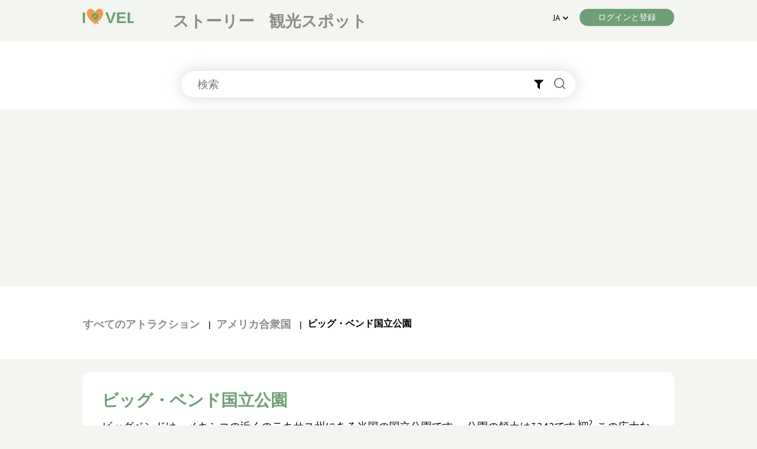

--- FILE ---
content_type: text/html; charset=UTF-8
request_url: https://iqvel.com/ja/a/%E3%82%A2%E3%83%A1%E3%83%AA%E3%82%AB%E5%90%88%E8%A1%86%E5%9B%BD/%E3%83%93%E3%83%83%E3%82%B0%E3%83%BB%E3%83%99%E3%83%B3%E3%83%89%E5%9B%BD%E7%AB%8B%E5%85%AC%E5%9C%92
body_size: 12883
content:
<!DOCTYPE html>
<html lang="ja" >
<head>
    <meta charset="UTF-8">
    <meta name="viewport" content="width=device-width, initial-scale=1.0">
    <meta name="csrf-token" content="XoruQSRNHDVGnmIUsj1mkj3KqhUKIcNyXsRYuqdA">
    <meta content="article" property="og:type">
<meta content="ビッグ・ベンド国立公園" property="og:title">
<meta content="https://res.cloudinary.com/dqtx4gudn/image/upload/v1667206738/articles/ysafsryukkul4fvi2nxn.jpg" property="og:image">
<meta content="https://iqvel.com/ja/a/%E3%82%A2%E3%83%A1%E3%83%AA%E3%82%AB%E5%90%88%E8%A1%86%E5%9B%BD/%E3%83%93%E3%83%83%E3%82%B0%E3%83%BB%E3%83%99%E3%83%B3%E3%83%89%E5%9B%BD%E7%AB%8B%E5%85%AC%E5%9C%92" property="og:url">
<meta content="ビッグベンドは、メキシコの近くのテキサス州にある米国の国立公園です。 公園の領土は3242です km2. この広大なエリアには、最高点が2,385メートルのチゾス山脈があります。 山脈にはかなり多くの森があり、ビッグベンドパークには巨大な岩が散らばっており、サボテンはいたるところにあります。" property="og:description">
<meta 
name="description" 
content="ビッグベンドは、メキシコの近くのテキサス州にある米国の国立公園です。 公園の領土は3242です km2. この広大なエリアには、最高点が2,385メートルのチゾス山脈があります。 山脈にはかなり多くの森があり、ビッグベンドパークには巨大な岩が散らばっており、サボテンはいたるところにあります。

チワワ砂漠は部分的にビッ">
 
    <title>ビッグ・ベンド国立公園, アメリカ合衆国. 15 写真 - ja</title>
    <link rel="alternate" hreflang="uk" href="https://iqvel.com/uk/a/%D0%A1%D0%A8%D0%90/%D0%9D%D0%B0%D1%86%D1%96%D0%BE%D0%BD%D0%B0%D0%BB%D1%8C%D0%BD%D0%B8%D0%B9-%D0%9F%D0%B0%D1%80%D0%BA-%D0%91%D1%96%D0%B3-%D0%91%D0%B5%D0%BD%D0%B4" />
<link rel="alternate" hreflang="en" href="https://iqvel.com/en/a/USA/Big-Bend-National-Park" />
<link rel="alternate" hreflang="fr" href="https://iqvel.com/fr/a/Etats-Unis/Parc-national-de-Big-Bend" />
<link rel="alternate" hreflang="es" href="https://iqvel.com/es/a/Estados-Unidos/Parque-Nacional-Big-Bend" />
<link rel="alternate" hreflang="de" href="https://iqvel.com/de/a/Vereinigte-Staaten-von-Amerika/Big-Bend-National-Park" />
<link rel="alternate" hreflang="pt" href="https://iqvel.com/pt/a/EUA/Parque-Nacional-Big-Bend" />
<link rel="alternate" hreflang="ru" href="https://iqvel.com/ru/a/%D0%A1%D0%A8%D0%90/%D0%9D%D0%B0%D1%86%D0%B8%D0%BE%D0%BD%D0%B0%D0%BB%D1%8C%D0%BD%D1%8B%D0%B9-%D0%BF%D0%B0%D1%80%D0%BA-%D0%91%D0%B8%D0%B3-%D0%91%D0%B5%D0%BD%D0%B4" />
<link rel="alternate" hreflang="zh" href="https://iqvel.com/zh-Hans/a/%E7%BE%8E%E5%9B%BD/%E5%A4%A7%E5%BD%8E%E6%9B%B2%E5%9C%8B%E5%AE%B6%E5%85%AC%E5%9C%92" />
<link rel="alternate" hreflang="ar" href="https://iqvel.com/ar/a/%D8%A7%D9%84%D9%88%D9%84%D8%A7%D9%8A%D8%A7%D8%AA-%D8%A7%D9%84%D9%85%D8%AA%D8%AD%D8%AF%D8%A9-%D8%A7%D9%84%D8%A3%D9%85%D8%B1%D9%8A%D9%83%D9%8A%D8%A9/%D8%AD%D8%AF%D9%8A%D9%82%D8%A9-%D8%A8%D9%8A%D8%BA-%D8%A8%D9%86%D8%AF-%D8%A7%D9%84%D9%88%D8%B7%D9%86%D9%8A%D8%A9" />
    <link rel="icon" href="/images/favicon.svg" type="image/svg+xml"> 
        <link rel="stylesheet" type="text/css" href="/css/app.css?id=8f9744a14e54e4dd8ec91ba8954022c4">
    <link rel="canonical" href="https://iqvel.com/ja/a/%E3%82%A2%E3%83%A1%E3%83%AA%E3%82%AB%E5%90%88%E8%A1%86%E5%9B%BD/%E3%83%93%E3%83%83%E3%82%B0%E3%83%BB%E3%83%99%E3%83%B3%E3%83%89%E5%9B%BD%E7%AB%8B%E5%85%AC%E5%9C%92">
	<!-- Google tag (gtag.js) -->
<script async src="https://www.googletagmanager.com/gtag/js?id=G-NRZYPDGXWE"></script>
<script>
  window.dataLayer = window.dataLayer || [];
  function gtag(){dataLayer.push(arguments);}
  gtag('js', new Date());

  gtag('config', 'G-NRZYPDGXWE');
</script>
	<script async src="https://pagead2.googlesyndication.com/pagead/js/adsbygoogle.js?client=ca-pub-6947596442507935"
     crossorigin="anonymous"></script>
</head>
<body >

    <header class="header"> 
        <div class="container">
          <div class="row">
            <div class="col-12">
                <div class="hamburger-menu-body-wrapper">
                    <div class="hamburger-menu-body" id="humburger-menu">
                        <ul class="">
                            <li><a 
                                href="https://iqvel.com/ja/blogs"
                                >ストーリー</a></li>
                            <li><a href="https://iqvel.com/ja/articles">観光スポット</a></li>
                        </ul>
                    </div>
                </div>                
            </div>
            <div class="col-3 col-md-3 col-lg-3 col-xl-2">
                <a href="/ja" title="iQvel" class="logo-link">
                    <span class="header__logo"></span>
                </a>  
                
                <div class="hamburger-menu">
                    <span class="hamburger-ico" data-slidetoggle="#humburger-menu"></span>                    
                </div>
            </div>
            
              
            



            <div class="col">
                <div class="menu menu_header">
                    <ul class="menu__items menu__items_static">
                        <li><a 
                            href="https://iqvel.com/ja/blogs"
                            >ストーリー</a></li>
                        <li><a href="https://iqvel.com/ja/articles">観光スポット</a></li>
                    </ul>
                </div>                
            </div>
           <!-- <div class="col add-post-button-col">
                                    <div class="create-post-button  create-post-button_auth create-post-button_auth-hide  ">
                        <span class="create-post-button__ico add-ico"></span>
                        <span class="create-post-button__text">ストーリーを追加する</span>
                    </div>
                    col-sm-5 col-6             </div> -->
            <div class="col-lg-4 "> 
			                <div class="header-profile">                                  
                    
                    <div class="header-profile-language">
                        <div class="header-profile-language__wrapper">
                            <span class="header-profile-language__code">
                                                                    JA
                                                                
                            </span>
                            <div class="header-profile-language__arrow-wrapp">
                                <i class="fa fa-angle-down header-profile-language__arrow"></i>
                            </div>
                            
                            
                        </div> 
                         
                        <ul class="header-profile-language__dropdown">
                                                                                                <li>
                                        <a href="/uk/a/%D0%A1%D0%A8%D0%90/%D0%9D%D0%B0%D1%86%D1%96%D0%BE%D0%BD%D0%B0%D0%BB%D1%8C%D0%BD%D0%B8%D0%B9-%D0%9F%D0%B0%D1%80%D0%BA-%D0%91%D1%96%D0%B3-%D0%91%D0%B5%D0%BD%D0%B4">
                                        UK 
                                        </a>
                                    </li> 
                                                                    <li>
                                        <a href="/en/a/USA/Big-Bend-National-Park">
                                        EN 
                                        </a>
                                    </li> 
                                                                    <li>
                                        <a href="/fr/a/Etats-Unis/Parc-national-de-Big-Bend">
                                        FR 
                                        </a>
                                    </li> 
                                                                    <li>
                                        <a href="/es/a/Estados-Unidos/Parque-Nacional-Big-Bend">
                                        ES 
                                        </a>
                                    </li> 
                                                                    <li>
                                        <a href="/de/a/Vereinigte-Staaten-von-Amerika/Big-Bend-National-Park">
                                        DE 
                                        </a>
                                    </li> 
                                                                    <li>
                                        <a href="/pt/a/EUA/Parque-Nacional-Big-Bend">
                                        PT 
                                        </a>
                                    </li> 
                                                                    <li>
                                        <a href="/ru/a/%D0%A1%D0%A8%D0%90/%D0%9D%D0%B0%D1%86%D0%B8%D0%BE%D0%BD%D0%B0%D0%BB%D1%8C%D0%BD%D1%8B%D0%B9-%D0%BF%D0%B0%D1%80%D0%BA-%D0%91%D0%B8%D0%B3-%D0%91%D0%B5%D0%BD%D0%B4">
                                        RU 
                                        </a>
                                    </li> 
                                                                    <li>
                                        <a href="/zh-Hans/a/%E7%BE%8E%E5%9B%BD/%E5%A4%A7%E5%BD%8E%E6%9B%B2%E5%9C%8B%E5%AE%B6%E5%85%AC%E5%9C%92">
                                        ZH 
                                        </a>
                                    </li> 
                                                                    <li>
                                        <a href="/ar/a/%D8%A7%D9%84%D9%88%D9%84%D8%A7%D9%8A%D8%A7%D8%AA-%D8%A7%D9%84%D9%85%D8%AA%D8%AD%D8%AF%D8%A9-%D8%A7%D9%84%D8%A3%D9%85%D8%B1%D9%8A%D9%83%D9%8A%D8%A9/%D8%AD%D8%AF%D9%8A%D9%82%D8%A9-%D8%A8%D9%8A%D8%BA-%D8%A8%D9%86%D8%AF-%D8%A7%D9%84%D9%88%D8%B7%D9%86%D9%8A%D8%A9">
                                        AR 
                                        </a>
                                    </li> 
                                                                                    </ul>                                                   
                    </div>

                                            <div class="header-profile__login">
                            <button class="main-button main-button_green regster-btn">ログインと登録</button>
                        </div>
                    
                    <div class="header-info-bar">
                                            </div>

                    
                                                     
                </div>
            </div>
          </div>
        </div>
    </header>
	    <div id="app">
        <div class="info-block">
	<div class="menu">
		<div class="container">
			<div class="row">
				<div class="col"></div>
				<div class="col-xl-6 col-lg-8 col-md-10">
					

					
				</div>
				<div class="col"></div>
			</div>
		</div>
	</div>

	<div class="search">
		<div class="container">
			<div class="row">
				<div class="col"></div>
				<div class="col-xl-8 col-lg-10 col-md-12">
					<div class="search__form-wrapper">
						<form 
						action="https://iqvel.com/ja/search">
						<input type="text" name="query" class="search__form" placeholder="検索">
						<div class="search__filter">
							<i class="fa fa-filter search__filter-button"></i>
							<div class="search__filter-items">
								<div class="search__filter-item">
									<input type="radio" id="search-filter-article" name="search_filter" value="article" checked><label for="search-filter-article">旅行ブログ</label>
								</div>
								<div class="search__filter-item">
									<input type="radio" id="search-filter-blog" name="search_filter" value="blog"><label for="search-filter-blog">ストーリー</label>
								</div>
							</div>
						</div>
						<button class="search__button" title="検索"></button>
						</form>
					</div>						
				</div>
				<div class="col"></div>
				
			</div>
		</div>
	</div>	
</div>    	<div class="attraction-editor">
		<div class="container">
			<div class="row">
				<div class="col">
					<div class="attraction-editor__bread-crumbs">
						<div class="bread-crumbs">
    <ul class="bread-crumbs__items">
                    <li class="bread-crumbs__item">
                                                  
                    <a href="https://iqvel.com/ja/articles">すべてのアトラクション</a>
                                                
                                    <span class="bread-crumbs__separator">|</span>
                                                
            </li>
                    <li class="bread-crumbs__item">
                                                  
                    <a href="https://iqvel.com/ja/country/%E3%82%A2%E3%83%A1%E3%83%AA%E3%82%AB%E5%90%88%E8%A1%86%E5%9B%BD">アメリカ合衆国</a>
                                                
                                    <span class="bread-crumbs__separator">|</span>
                                                
            </li>
                    <li class="bread-crumbs__item">
                                    <strong>ビッグ・ベンド国立公園</strong>
                                                
                                                
            </li>
            </ul>						
</div>					</div>
				</div>
			</div>
		</div>	
	</div>

	<div class="container">
		<div class="row">
			<main class="col-12 col-md-12 main main_attraction-editor">
				<article class="attraction-editor-article" itemscope itemtype="http://schema.org/Article">
					<div itemprop="articleBody">
					<div class="attraction-editor-article__content">
						
						<h1 class="attraction-editor-article__title" itemprop="name">
							ビッグ・ベンド国立公園
						</h1>
						<p>ビッグベンドは、メキシコの近くのテキサス州にある米国の国立公園です。 公園の領土は3242です <sup>km2</sup>. この広大なエリアには、最高点が2,385メートルのチゾス山脈があります。 山脈にはかなり多くの森があり、ビッグベンドパークには巨大な岩が散らばっており、サボテンはいたるところにあります。</p><img class="gallery-img" title="ビッグ・ベンド国立公園" alt="ビッグ・ベンド国立公園" src="https://iqvel.com/images/a/ysafsryukkul4fvi2nxn.jpg"/>

<p>チワワ砂漠は部分的にビッグベンド国立公園にあり、砂漠自体の領土は362,600です <sup>km2</sup>. その面積の面では、チワワ砂漠は地球の西半球で3番目に大きく、北アメリカでは2番目に大きいです。 チワワは場所に山がある大きな乾燥した平野であり、ここの気候はかなり穏やかです。 夏の間、温度は約35-40℃のままであり、冬には、温度は風に依存します。 年間で約300mmの降水量が降る可能性があります。</p>

<p>チワワ砂漠の砂は主に石英で構成されており、砂漠に白い色合いを与えます。 ここの植物の中には、サボテンが豊富にあります。 しかし、春の真ん中にビッグベンドパークに行くと、花を見ることができます。 ユッカ渓谷は旅行者にとってそれほど注目に値するものではありません。</p><img class="gallery-img" title="ビッグ・ベンド国立公園" alt="ビッグ・ベンド国立公園" src="https://iqvel.com/images/a/adgqmde9zi6kop83ql1m.jpg"/>

<p>ビッグベンドパークの緑豊かな植生は、メキシコのボキージャス村を見つけることができる銀行の1つにあるリオグランデ川でのみ見ることができ ハゲタカはビッグベンドパークの岩の複合体の中で獲物を探しています。</p>

<p>古代の砂利道、"古い鉱石の道"は、歴史的価値を獲得しています。 彼女は19世紀にこの名前で知られていました。 それは鉱夫によって使用されました。 これは近くの鉛、亜鉛、銀の鉱石を採掘しました。 最も活発な採掘作業はボキラス峡谷で行われました。</p>

<p>旅行者の便宜のために、多くのホテル、キャンプ場、レストランがビッグベンド国立公園に建設され、様々な遠足が行われています。</p>
					</div>

					<div class="attraction-editor-article__footer">
						<div class="article-comments">
							<div class="article-comments__img">
								<svg version="1.1" id="Слой_1" xmlns="http://www.w3.org/2000/svg" xmlns:xlink="http://www.w3.org/1999/xlink" x="0px" y="0px"
	 							viewBox="0 0 22 21" style="enable-background:new 0 0 22 21;" xml:space="preserve">
								<g>
									<path class="st0" d="M15.6,5.4H6.4c-0.5,0-0.8,0.4-0.8,0.8s0.4,0.8,0.8,0.8h9.2c0.5,0,0.8-0.4,0.8-0.8S16.1,5.4,15.6,5.4z"/>
									<path class="st0" d="M13.5,9.4H6.3c-0.4,0-0.8,0.3-0.8,0.8v0.2c0,0.4,0.3,0.8,0.8,0.8h7.2c0.4,0,0.8-0.3,0.8-0.8v-0.2
										C14.3,9.7,13.9,9.4,13.5,9.4z"/>
									<path class="st0" d="M18.6,0H3.4C1.5,0,0,1.6,0,3.4v9.6c0,1.9,1.5,3.4,3.4,3.4h1v3.1c0,1.2,1.4,1.8,2.3,1.1l4.9-4
										c0.1-0.1,0.1-0.1,0.2-0.2h6.8c1.9,0,3.4-1.5,3.4-3.4V3.4C22,1.6,20.5,0,18.6,0z M20.5,13.1c0,1-0.8,1.9-1.9,1.9h-6.6H11h-0.1
										l-4.7,3.8V15h0H4.5H3.4c-1,0-1.9-0.8-1.9-1.9V3.4c0-1,0.8-1.9,1.9-1.9h15.2c1,0,1.9,0.8,1.9,1.9V13.1z"/>
								</g>
								</svg>
							</div>
							<div class="article-comments__count">
								0
							</div>
						</div>
						<div class="article-likes">
							<div class="article-likes__img
														" 
							data-id="77"
							data-type="article">
								<svg version="1.1" id="Слой_1" xmlns="http://www.w3.org/2000/svg" xmlns:xlink="http://www.w3.org/1999/xlink" x="0px" y="0px"
									 viewBox="0 0 20 18" style="enable-background:new 0 0 20 18;" xml:space="preserve">
								<path class="st0" d="M19.3,5.6c0-2.7-2.2-4.9-4.9-4.9c-1.9,0-3.6,1.1-4.4,2.8C9.2,1.8,7.5,0.7,5.6,0.7c-2.7,0-4.9,2.2-4.9,4.9
									c0,0.6,0.1,1.3,0.4,1.8h0c0,0,0,0,0,0C1.2,7.7,1.3,8,1.4,8.2c0,0,0.1,0.1,0.1,0.1c0,0,0,0,0,0c1.2,2,4,4.9,8.4,8.7l0.1,0.1l0.1-0.1
									c4.3-3.8,7.1-6.6,8.4-8.6C19,7.6,19.3,6.7,19.3,5.6z"/>
								</svg>
							</div>	
							<div class="article-likes__count">2</div>
						</div>
						<div class="article-share">
							<div class="article-share__img">
								<svg version="1.1" id="Слой_1" xmlns="http://www.w3.org/2000/svg" xmlns:xlink="http://www.w3.org/1999/xlink" x="0px" y="0px"
									 viewBox="0 0 20 19.8" style="enable-background:new 0 0 20 19.8;" xml:space="preserve">
								<path class="st0" d="M16.3,12.5c-1.2,0-2.3,0.6-2.9,1.5l-6.1-3.2c0.1-0.3,0.1-0.5,0.1-0.8c0-0.2,0-0.5-0.1-0.7l6.2-3.2
									c0.7,0.9,1.7,1.4,2.9,1.4c2,0,3.7-1.6,3.7-3.7c0-2-1.6-3.7-3.7-3.7s-3.7,1.6-3.7,3.7c0,0.3,0,0.6,0.1,0.8L6.6,7.7
									C6,6.8,4.9,6.2,3.7,6.2C1.6,6.2,0,7.9,0,9.9c0,2,1.6,3.7,3.7,3.7c1.2,0,2.2-0.6,2.9-1.4l6.1,3.2c-0.1,0.2-0.1,0.5-0.1,0.8
									c0,2,1.6,3.7,3.7,3.7s3.7-1.6,3.7-3.7C20,14.1,18.4,12.5,16.3,12.5z M16.3,1.5c1.2,0,2.1,1,2.1,2.1c0,1.2-1,2.1-2.1,2.1
									c-1.2,0-2.1-1-2.1-2.1C14.2,2.5,15.1,1.5,16.3,1.5z M3.7,12c-1.2,0-2.1-1-2.1-2.1c0-1.2,1-2.1,2.1-2.1s2.1,1,2.1,2.1
									C5.8,11.1,4.9,12,3.7,12z M16.3,18.3c-1.2,0-2.1-1-2.1-2.1c0-1.2,1-2.1,2.1-2.1c1.2,0,2.1,1,2.1,2.1C18.5,17.3,17.5,18.3,16.3,18.3z
									"/>
								</svg>
							</div>
							<div class="article-share__count">
								3
							</div>
						</div>
					</div>

					<div class="article-gallery" >
						<div class="article-gallery__light">
																					<a href="https://iqvel.com/images/a/mjplqjh9yv1n68zscikg.jpg" data-lg-size="1600-2400">
								<img 
								alt="ビッグ・ベンド国立公園" 
								title="ビッグ・ベンド国立公園"
								src="https://iqvel.com/images/a/mjplqjh9yv1n68zscikg.jpg" />
							</a> 
														<a href="https://iqvel.com/images/a/iodjabqsgyobidacefbt.jpg" data-lg-size="1600-2400">
								<img 
								alt="ビッグ・ベンド国立公園" 
								title="ビッグ・ベンド国立公園"
								src="https://iqvel.com/images/a/iodjabqsgyobidacefbt.jpg" />
							</a> 
														<a href="https://iqvel.com/images/a/ren6bgkpsoo2rihc96ko.jpg" data-lg-size="1600-2400">
								<img 
								alt="ビッグ・ベンド国立公園" 
								title="ビッグ・ベンド国立公園"
								src="https://iqvel.com/images/a/ren6bgkpsoo2rihc96ko.jpg" />
							</a> 
														<a href="https://iqvel.com/images/a/wa4fnrm8aeymrgkocnqf.jpg" data-lg-size="1600-2400">
								<img 
								alt="ビッグ・ベンド国立公園" 
								title="ビッグ・ベンド国立公園"
								src="https://iqvel.com/images/a/wa4fnrm8aeymrgkocnqf.jpg" />
							</a> 
														<a href="https://iqvel.com/images/a/yqqxnmb18zesopedcbj0.jpg" data-lg-size="1600-2400">
								<img 
								alt="ビッグ・ベンド国立公園" 
								title="ビッグ・ベンド国立公園"
								src="https://iqvel.com/images/a/yqqxnmb18zesopedcbj0.jpg" />
							</a> 
														<a href="https://iqvel.com/images/a/b77vpc8kgx0hwthrplju.jpg" data-lg-size="1600-2400">
								<img 
								alt="ビッグ・ベンド国立公園" 
								title="ビッグ・ベンド国立公園"
								src="https://iqvel.com/images/a/b77vpc8kgx0hwthrplju.jpg" />
							</a> 
							 
						</div>
						

													<div class="article-gallery__see-all">
								<a href="/ja/g/%E3%82%A2%E3%83%A1%E3%83%AA%E3%82%AB%E5%90%88%E8%A1%86%E5%9B%BD/%E3%83%93%E3%83%83%E3%82%B0%E3%83%BB%E3%83%99%E3%83%B3%E3%83%89%E5%9B%BD%E7%AB%8B%E5%85%AC%E5%9C%92">
									<button class="main-button">すべての写真を見る</button>
								</a>
							</div>
							
											</div>
					</div>
				</article>

								<div class="categories">
									</div>
				<div class="" style="margin-top: 30px; margin-bottom: 30px;">
					<div class="">
						ビッグ・ベンド国立公園 - 地理座標
					</div>
					<div class="">
						緯度: 29.25
					</div>
					<div class="">
						経度: -103.25
					</div>
				</div>


				<button class="main-button main-button_green show-map show-map_article-single">地図を表示</button>
				
				<div id="map" style="width: 100%; height: 400px; margin-bottom: 30px; display:none;"></div>
				

				<div class="comments-block">
    <div class="comments-block__title">
            <span>0</span>             コメント
                </div>
        <div class="comments-block__must-login-alert">
        <span>ログイン</span>
        コメントを残す
    </div>
        
    <div class="comments-block__body">
            </div>

</div>

<div class="hidden-reply-item hidden">
    <div 
            class="comment-block-item comment-block-item_reply comment-block-item_appended"
            style="margin-top: 0; margin-bottom: 54px;"
            data-branchId="" data-parentId="" data-parnetType="reply"
            id=""
            >
                <div class="comment-block-item__header">
                    <div class="comment-block-item__user">
                        <span class="user-big-ico"></span>
                    </div>
                    <div class="comment-block-item__info">
                        <div class="comment-block-item__user-name">
                                                    </div>
                        <div class="comment-block-item__data">
                            2026年1月17日
                        </div>
                    </div>
                </div>
                <div class="comment-block-item__body">
                    
                </div>
                <div class="comment-block-item__footer">
                    <div class="comment-block-item__reply">
                        Ответить
                    </div>
                    <div class="comment-block-item__dots">
                        <div class="dots-ico">
                            <div class="dots-ico__dot"></div>
                            <div class="dots-ico__dot"></div>
                            <div class="dots-ico__dot"></div>
                        </div>
                        <div class="dots-hover-block">
                            <div class="dots-hover-block__item">
                                <span class="copy-link-ico"></span>
                                <span class="dots-hover-block__text">
                                    Копировать ссылку
                                </span>
                            </div>
                            <div class="dots-hover-block__item">
                                <span class="sad-smile-ico"></span>
                                <span class="dots-hover-block__text">
                                    Пожаловаться
                                </span>
                            </div>
                        </div>
                    </div>
                </div>
                <div class="add-comments-block">
                    <form action="" class="add-comments-block__form add-comments-block__form_reply">
                        <div class="comment-writer">
                            <div class="comment-writer__placeholder">
                                メッセージ
                            </div>
                            <p contenteditable="true" class="comment-writer__textarea">
                            </p>
                        </div>
                        <div class="add-comments-block__input">
                            <input type="text" name="comment" placeholder="Начинаю вводить комментарий">
                        </div>

                        <div class="add-comments-block__footer">
                            <div class="add-comments-block__cancel"
                                onclick="cencelReply(this)">Отмена</div>
                            <div class="add-comments-block__send">
                                <button class="main-button main-button_fixed">
                                    Отправить
                                </button>
                            </div>
                        </div>
                    </form>						
                </div>
            </div>
</div>

<div class="hidden-comment-item hidden">
    <div class="comment-block-item comment-block-item_new-comment">
        <div class="comment-block-item__header">
            <div class="comment-block-item__user">
                <span class="user-big-ico"></span>
            </div>
            <div class="comment-block-item__info">
                <div class="comment-block-item__user-name">
                                    </div>
                <div class="comment-block-item__data">
                    2026年1月17日
                </div>
            </div>
        </div>
        <div class="comment-block-item__body">
            

        </div>
        <div class="comment-block-item__footer">
            <div class="comment-block-item__reply" onclick="replyClick(this)">
                Ответить
            </div>
            <div class="comment-block-item__dots">
                <div class="dots-ico">
                    <div class="dots-ico__dot"></div>
                    <div class="dots-ico__dot"></div>
                    <div class="dots-ico__dot"></div>
                </div>
                <div class="dots-hover-block">
                    <div class="dots-hover-block__item">
                        <span class="copy-link-ico"></span>
                        <span class="dots-hover-block__text">
                            Копировать ссылку
                        </span>
                    </div>
                    <div class="dots-hover-block__item">
                        <span class="sad-smile-ico"></span>
                        <span class="dots-hover-block__text">
                            Пожаловаться
                        </span>
                    </div>
                </div>
            </div>
        </div>
        <div class="add-comments-block">
            <form action="" 
            class="add-comments-block__form add-comments-block__form_reply"
            onsubmit="submitReply(event, this)">
                <div class="comment-writer" style="margin-bottom: 0; margin-top: 15px;">
                    <div class="comment-writer__placeholder">
                        メッセージ
                    </div>
                    <p contenteditable="true" 
                        class="comment-writer__textarea"
                        oninput="formTyping(this)">
                    </p>
                </div>
                <div class="add-comments-block__input">
                    <input type="text" name="comment" placeholder="Начинаю вводить комментарий">
                </div>

                <div class="add-comments-block__footer">
                    <div class="add-comments-block__cancel"
                        onclick="cencelReply(this)">Отмена</div>
                    <div class="add-comments-block__send">
                        <button class="main-button main-button_fixed">
                            Отправить
                        </button>
                    </div>
                </div>
            </form>						
        </div>
    </div>
</div>

<div class="hidden-element">
    <div class="main-modal main-modal_complain">
       
        <div class="complain-window">
            <h3>不平をいう</h3>

            <form action="" onsubmit="sendComplaint(event, this)">
                <div class="complain-window__select">
                    <select name="complaint_reason" onchange="chooseReason(this)">
                        <option value="">Выберите причину</option>
                                                    <option value="4">スパム</option>
                                                    <option value="5">侮辱</option>
                                                    <option value="6">誤解を招く</option>
                                                    <option value="7">暴力</option>
                                                    <option value="8">著作権</option>
                                                    <option value="9">法令違反</option>
                                                    <option value="10">ポルノ</option>
                                                <option value="0">他の</option>
                    </select>
                </div>
                <input type="hidden" name="comment_id" class="complain-window__comment-id">
                <input type="hidden" name="comment_type" class="complain-window__comment-type">
                <div class="complain-window__other-reason-area">
                    <textarea name="other_text"></textarea>
                </div>
                <div class="complain-window__success"></div>
                <div class="complain-window__errors"></div>
                <div class="complain-window__send">
                    <button class="main-button">送信</button>
                </div>          
            </form>              
        </div>
        
    </div>
</div>

<script>
    function replyClick(thisParent) {
        thisParent.closest('.comment-block-item')
            .querySelector('.add-comments-block__form_reply')
            .style
            .display = 'block';
    }

    function submitReply(e, parentThis) {
        e.preventDefault();

        let commentItem = parentThis.closest('.comment-block-item');

        let articleId = '77';
        let branchId = commentItem.getAttribute('data-branchId');
        let parentId = commentItem.getAttribute('data-parentId');
        let parnetType = commentItem.getAttribute('data-parnetType');
        let commentText = parentThis.comment.value;

        data = {
            'article_id': articleId,
            'comment_text': commentText,
            'comment_type': 'answer',
            'parent_id': parentId,
            'branch_id': branchId,
            'parnet_type': parnetType,
            'content_type': 'article'
        };

        axios.post('/add_comment', data)
        .then(response => {
            document.querySelector('.hidden-reply-item .comment-block-item__body').innerHTML = commentText;


            let appendedReplyElement = document
                .querySelector('.hidden-reply-item .comment-block-item');

            appendedReplyElement
                .setAttribute('data-branchid', response.data.branch_id);
            appendedReplyElement
                .setAttribute('data-parentid', response.data.parent_id);

            appendedReplyElement
                .setAttribute('reply_id', 'reply-'+response.data.reply_id);

            let html = document.querySelector('.hidden-reply-item').innerHTML;

            commentItem.insertAdjacentHTML('afterend', html);  
            
            parentThis
                .querySelector('.comment-writer__textarea')
                .textContent = '';
            
            addCommentCount();            
        })
        .catch(error => {
            
        });

        return false;
    }

    function formTyping(parentThis) {
        if(parentThis.innerText.length > 0) {
            parentThis
            .closest('.add-comments-block__form')
            .querySelector('.comment-writer__placeholder')
            .style.display = 'none';
        } else {
            parentThis
            .closest('.add-comments-block__form')
            .querySelector('.comment-writer__placeholder')
            .style.display = 'block';
        }

        let hiddenInput = parentThis
        .closest('.add-comments-block__form')
        .querySelector('.add-comments-block__input')
        .querySelector('input');

        hiddenInput.value = parentThis.innerText;
    }

    function cencelReply(thisParent) {
        thisParent.closest('.add-comments-block__form')
            .style
            .display = 'none';
    }

    function addCommentCount() {
        let commentsCount = document
            .querySelector('.comments-block__title span')
            .textContent;

            document
            .querySelector('.comments-block__title span')
            .textContent = parseInt(commentsCount) + 1;
    }

    function bufferHoverOver(parentThis) {
        parentThis.classList.add('comment-block-item__buffer-hover_over');
    }

    function bufferHoverOut(parentThis) {
        parentThis.classList.remove('comment-block-item__buffer-hover_over');
    }

    function isBufferZoneOver(element) {
        return element.querySelector('.comment-block-item__buffer-hover')
        .classList
        .contains('comment-block-item__buffer-hover_over');
    }

    function showDotsDropdown(parentThis) {
        parentThis.querySelector('.dots-hover-block').style.display = 'block';
    }

    function hideDotsDropdown(parentThis) {

        if(isBufferZoneOver(parentThis) != true) {
            parentThis.querySelector('.dots-hover-block').style.display = 'none';
        }        
    }

    function isReply(commentBlock) {
        return commentBlock.classList.contains('comment-block-item_reply');
    }

    function addCommentIdForComplaint(commentBlock) {        

        let commentId = commentBlock.getAttribute('data-parentId');

        let commentIdInput = document
        .querySelectorAll('.complain-window__comment-id')

        commentIdInput.forEach(function(item, index) {
            item.value = commentId;
        });
    }

    function addCommentTypeForComplaint(commentBlock) {
        let commentType = 'comment';

        if(isReply(commentBlock)) {
            commentType = 'reply'
        }

        let commentTypeInput = document
        .querySelectorAll('.complain-window__comment-type')

        commentTypeInput.forEach(function(item, index) {
            item.value = commentType;
        });
    }

    function complainDorpdown(parentThis) {
        
        let commentBlock = parentThis.closest('.comment-block-item');

        addCommentIdForComplaint(commentBlock);
        addCommentTypeForComplaint(commentBlock);

        window.modalComplain.open();    
    }

    function isOtherOption(option) {
        return option === '0';
    }

    function changeOtherReasonAreaState(state) {
        let otherReasonArea = document
        .querySelectorAll('.complain-window__other-reason-area');

        otherReasonArea.forEach(function(item, index) {
            item.style.display = state;
        });
    }

    function showOtherReasonArea(option) {
        if(isOtherOption(option)) {
            changeOtherReasonAreaState('block');
        } else {            
            changeOtherReasonAreaState('none');
        }
    }

    function chooseReason(parentThis) {
        showOtherReasonArea(parentThis.value);
    }

    function addComplaintErrors(errors) {
        document
        .querySelectorAll('.complain-window__errors')
        .forEach(function(item, index) {
            item.innerHTML = errors;
        });        
    }

    function addComplaintSuccess(text) {
        addComplaintErrors('');
        // document
        // .querySelectorAll('.complain-window__success')
        // .forEach(function(item, index) {
        //     item.textContent = text;
        // });  
        alert(text);
    }

    function sendComplaint(e, paretnThis) {
        e.preventDefault();

        var formData = new FormData(paretnThis);

        if(formData.get('complaint_reason') !== '0') {
            formData.delete('other_text');
        }

        axios.post('/add_complaint', formData)
        .then(response => {
            addComplaintSuccess('Жалоба отправлена');
            window.modalComplain.close();
        })
        .catch(error => {
            let errors = error.response.data.errors;
            let htmlErrors = '';

            for (var key in errors) {
                var item = errors[key];
                item.forEach(function(item, index) {
                    htmlErrors += '<div>'+item+'<div>';
                })
            }

            addComplaintErrors(htmlErrors);
        })        
    }

    document.addEventListener('DOMContentLoaded', function () {

	    	let articleId = '77';

	    	let commentForm = document.querySelector('.add-comments-block__form_main');

            if(commentForm != null) {
                commentForm.addEventListener('submit', function(e) {
                    e.preventDefault();

                    let commentText = this.comment.value;

                    data = {
                        'article_id': articleId,
                        'comment_text': this.comment.value,
                        'comment_type': 'comment',
                        'content_type': 'article'
                    };

                    let parentThis = this;

                    axios.post('/add_comment', data)
                    .then(response => {
                        document.querySelector('.hidden-comment-item .comment-block-item__body').innerHTML = commentText;

                        let appendedCommentElement = document
                        .querySelector('.hidden-comment-item .comment-block-item');
                        
                        appendedCommentElement
                        .setAttribute('data-branchid', response.data.branch_id);

                        appendedCommentElement
                        .setAttribute('data-parentid', response.data.parent_id);

                        appendedCommentElement
                        .setAttribute('data-parnettype', 'comment');

                        let html = document.querySelector('.hidden-comment-item').innerHTML;

                        document.querySelector('.comments-block__body').insertAdjacentHTML('beforebegin', html);

                        parentThis
                        .querySelector('.comment-writer__textarea')
                        .textContent = '';

                        addCommentCount();                        
                    })
                    .catch(error => {
                            
                    });
                })

                let replyBtn = document
                .querySelectorAll('.comment-block-item__reply');

                replyBtn.forEach(function(item, index){
                    item.addEventListener('click', function() {
                        replyClick(this);
                    })
                })

                let replyForm = document.querySelectorAll('.add-comments-block__form_reply');

                replyForm.forEach(function(item, index){
                    item.addEventListener('submit', function(e) {
                        submitReply(e, this);
                    })
                })

                let commentTextarea = document
                    .querySelectorAll('.comment-writer__textarea');

                commentTextarea.forEach((item) => {
                    item.addEventListener('input', function() {
                        formTyping(this);
                    })
                }); 

            }

            let loginToLeaveCommentBtn = document
                .querySelector('.comments-block__must-login-alert span');

            if(loginToLeaveCommentBtn != null) {
                loginToLeaveCommentBtn
                .addEventListener('click', function () {
                    window.modalRegistrationWelcome.open();
                });
            }
	    	
	    })

</script>
				
			</main>
			<aside class="col-12 col-md-12 sidebar sidebar_horizontal">
				<div class="random-articles-horizontal">
					<div class="random-articles-add-button">
            <div class="create-post-button  create-post-button_auth ">
            <span class="create-post-button__ico add-ico"></span>
            <span class="create-post-button__text">ストーリーを追加する</span>
        </div>
            
</div>

        <div class="sidebar-tour-wrapper">
        <article class="sidebar-tour">
            <div class="sidebar-tour__info">
                <div class="sidebar-tour__info-row sidebar-tour__info-row_second">
                    <div class="sidebar-tour__info-left">                   
                        <a class="sidebar-tour__title-link" 
                        href="https://iqvel.com/ja/a/%E3%82%A4%E3%82%A8%E3%83%A1%E3%83%B3/%E3%82%BD%E3%82%B3%E3%83%88%E3%83%A9">
                            ソコトラ
                        </a>												
                    </div>
                </div>
            </div>
            <div class="sidebar-tour__img">
                    <img src="/images/a/ig9j7s899j3c49.jpg" 
                    alt="ソコトラ" 
                    title="ソコトラ">
                </div>
        </article>
    </div>
            <div class="sidebar-tour-wrapper">
        <article class="sidebar-tour">
            <div class="sidebar-tour__info">
                <div class="sidebar-tour__info-row sidebar-tour__info-row_second">
                    <div class="sidebar-tour__info-left">                   
                        <a class="sidebar-tour__title-link" 
                        href="https://iqvel.com/ja/a/%E3%82%AB%E3%83%8A%E3%83%80/%E3%82%AF%E3%83%83%E3%83%86%E3%82%A3%E3%83%8B%E3%83%AB%E3%83%91%E3%83%BC%E3%82%AF">
                            クッティニルパーク
                        </a>												
                    </div>
                </div>
            </div>
            <div class="sidebar-tour__img">
                    <img src="/images/a/mp50j5r41g77fp.jpg" 
                    alt="クッティニルパーク" 
                    title="クッティニルパーク">
                </div>
        </article>
    </div>
            <div class="sidebar-tour-wrapper">
        <article class="sidebar-tour">
            <div class="sidebar-tour__info">
                <div class="sidebar-tour__info-row sidebar-tour__info-row_second">
                    <div class="sidebar-tour__info-left">                   
                        <a class="sidebar-tour__title-link" 
                        href="https://iqvel.com/ja/a/%E3%83%99%E3%83%AB%E3%82%AE%E3%83%BC/%E3%83%96%E3%83%AB%E3%83%BC%E3%82%B8%E3%83%A5%E3%81%AE%E3%83%AC%E3%83%BC%E3%82%B9%E5%8D%9A%E7%89%A9%E9%A4%A8">
                            ブルージュのレース博物館
                        </a>												
                    </div>
                </div>
            </div>
            <div class="sidebar-tour__img">
                    <img src="/images/a/0k4dz65g39yhs5.jpg" 
                    alt="ブルージュのレース博物館" 
                    title="ブルージュのレース博物館">
                </div>
        </article>
    </div>
            <div class="sidebar-tour-wrapper">
        <article class="sidebar-tour">
            <div class="sidebar-tour__info">
                <div class="sidebar-tour__info-row sidebar-tour__info-row_second">
                    <div class="sidebar-tour__info-left">                   
                        <a class="sidebar-tour__title-link" 
                        href="https://iqvel.com/ja/a/%E3%82%A2%E3%83%A1%E3%83%AA%E3%82%AB%E5%90%88%E8%A1%86%E5%9B%BD/%E3%82%B5%E3%83%AF%E3%83%AD%E5%9B%BD%E7%AB%8B%E5%85%AC%E5%9C%92">
                            サワロ国立公園
                        </a>												
                    </div>
                </div>
            </div>
            <div class="sidebar-tour__img">
                    <img src="/images/a/ccs3v00p0ydv46.jpg" 
                    alt="サワロ国立公園" 
                    title="サワロ国立公園">
                </div>
        </article>
    </div>
            <div class="sidebar-tour-wrapper">
        <article class="sidebar-tour">
            <div class="sidebar-tour__info">
                <div class="sidebar-tour__info-row sidebar-tour__info-row_second">
                    <div class="sidebar-tour__info-left">                   
                        <a class="sidebar-tour__title-link" 
                        href="https://iqvel.com/ja/a/%E3%83%99%E3%83%AB%E3%82%AE%E3%83%BC/%E3%83%96%E3%83%AB%E3%83%BC%E3%82%B8%E3%83%A5%E3%81%AE%E3%83%99%E3%82%AE%E3%83%B3%E4%BC%9A%E4%BF%AE%E9%81%93%E9%99%A2">
                            ブルージュのベギン会修道院
                        </a>												
                    </div>
                </div>
            </div>
            <div class="sidebar-tour__img">
                    <img src="/images/a/ca466rs521j69d.jpg" 
                    alt="ブルージュのベギン会修道院" 
                    title="ブルージュのベギン会修道院">
                </div>
        </article>
    </div>
    				</div>
				
			</aside>
		</div>
	</div>
	<script src="https://api-maps.yandex.ru/2.1/?lang=ja_JP" type="text/javascript"></script>
	<script>

		function init(){
	        // Создание карты.
	        var myMap = new ymaps.Map("map", {
	            center: [29.25, -103.25],
	            zoom: 7
	        });

	         myMap.geoObjects
	        .add(new ymaps.Placemark([29.25, -103.25], {
	            balloonContent: "",
	        }))
	    }




		let showMapButton = document.querySelector('.show-map');

		showMapButton.addEventListener('click', function() {
			let map = document.querySelector('#map');

			this.classList.toggle('show-map__open');

			if(!map.classList.contains('map-init')) {
				ymaps.ready(init);
				map.classList.add('map-init');
				this.innerHTML = "地図を隠す";
				map.style.display = 'block';
			} else {
				if(this.classList.contains('show-map__open')) {	
					this.innerHTML = "地図を隠す";				
					map.style.display = 'block';
				} else {
					this.innerHTML = "地図を表示";
					map.style.display = 'none';
				}
			}
		})	    
	</script>
	
 
    <div class="site-modals">
                    
        
        <div class="main-modal main-modal_registration">
            <div class="main-modal__sidebar">
                <div class="main-modal__logo">
                    <span class="main-logo"></span>
                </div>
                
            </div>
            <div class="main-modal__content">
                <div class="add-post-modal">
                     <form action="/register" method="post" class="add-post-modal__form">                        
                        <div class="add-post-modal__field add-post-modal__field_ico">
                            <div class="add-post-modal__field-ico">
                                <span class="location-grey-ico"></span>
                            </div>
                            <input type="text" name="name" placeholder="名前">
                            <div class="add-post-modal__error add-post-modal__error_name"></div>
                        </div>
                        <div class="add-post-modal__field add-post-modal__field_ico">
                            <div class="add-post-modal__field-ico">
                                <span class="location-grey-ico"></span>
                            </div>
                            <input type="text" name="nickname" placeholder="Nickname">
                            <div class="add-post-modal__error add-post-modal__error_nickname"></div>
                        </div>
                        <div class="add-post-modal__field add-post-modal__field_ico">
                            <div class="add-post-modal__field-ico">
                                <span class="location-grey-ico"></span>
                            </div>
                            <input type="email" name="email" placeholder="E-mail">
                            <div class="add-post-modal__error add-post-modal__error_email"></div>
                        </div>
                        <div class="add-post-modal__field add-post-modal__field_ico">
                            <div class="add-post-modal__field-ico">
                                <span class="location-grey-ico"></span>
                            </div>
                            <input type="password" name="password" placeholder="パスワード">
                            <div class="add-post-modal__error add-post-modal__error_password"></div>
                        </div>
                        <div class="add-post-modal__field add-post-modal__field_ico">
                            <div class="add-post-modal__field-ico">
                                <span class="location-grey-ico"></span>
                            </div>
                            <input type="password" name="password_confirmation" placeholder="パスワードを認証する">
                            <div class="add-post-modal__error add-post-modal__error_password_confirmation"></div>
                        </div>
                        <div class="add-post-modal__button">
                            <button class="main-button main-button_green">
                                登録
                            </button>
                        </div>
                    </form>
                </div>
                

                <div class="main-modal__close-modal">
                    <i class="fa fa-close"></i>
                </div>
            </div>
        </div>
        <div class="main-modal main-modal_confirm-send">
            <div class="main-modal__sidebar">
                <div class="main-modal__logo">
                    <span class="main-logo"></span>
                </div>
                
            </div>
            <div class="main-modal__content">
                <div class="add-post-modal">
                    <h2>Письмо отправлено</h2>
                    <p>Мы отправили письмо для подтверждения</p>
                </div>
                

                <div class="main-modal__close-modal">
                    <i class="fa fa-close"></i>
                </div>
            </div>
        </div>
        <div class="main-modal main-modal_login">
            <div class="main-modal__sidebar">
                <div class="main-modal__logo">
                    <span class="main-logo"></span>
                </div>
                
            </div>
            <div class="main-modal__content">
                <div class="add-post-modal">
                    <form action="/login" method="post" class="add-post-modal__form">
                        <div class="add-post-modal__field add-post-modal__field_ico">
                            <div class="add-post-modal__field-ico">
                                <span class="location-grey-ico"></span>
                            </div>
                            <input type="email" name="email" placeholder="E-mail">
                            <div class="add-post-modal__error add-post-modal__error_email"></div>
                        </div>
                        <div class="add-post-modal__field add-post-modal__field_ico">
                            <div class="add-post-modal__field-ico">
                                <span class="location-grey-ico"></span>
                            </div>
                            <input type="password" name="password" placeholder="パスワード">
                            <div class="add-post-modal__error add-post-modal__error_password"></div>
                        </div>
                        <div class="login-password-reset-btn">
                            パスワードをお忘れですか
                        </div>
                        <div class="add-post-modal__button">
                            <button class="main-button main-button_green">
                                ログイン
                            </button>
                        </div>
                    </form>
                </div>
                

                <div class="main-modal__close-modal">
                    <i class="fa fa-close"></i>
                </div>
            </div>
        </div>
        <div class="main-modal main-modal_reset">
            <div class="main-modal__sidebar">
                <div class="main-modal__logo">
                    <span class="main-logo"></span>
                </div>
                
            </div>
            <div class="main-modal__content">
                <div class="add-post-modal">
                    <h2>パスワードの復元</h2>
                    <p>
                        新しいパスワードを送信するメールアドレスを入力してください
                    </p>
                    <form action="/password/email" method="post" class="add-post-modal__form">
                        <div class="add-post-modal__field add-post-modal__field_ico">
                            <div class="add-post-modal__field-ico">
                                <span class="location-grey-ico"></span>
                            </div>
                            <input type="email" name="email" placeholder="E-mail">
                            <div class="add-post-modal__error add-post-modal__error_email"></div>
                        </div>
                        <div class="add-post-modal__button">
                            <button class="main-button main-button_green">
                                パスワードを取得
                            </button>
                        </div>
                    </form>
                </div>
                

                <div class="main-modal__close-modal">
                    <i class="fa fa-close"></i>
                </div>
            </div>
        </div>
        <div class="main-modal main-modal_register-welcome">
            <div class="main-modal__sidebar">
                <div class="main-modal__logo">
                    <span class="main-logo"></span>
                </div>
                
            </div>
            <div class="main-modal__content">
                <div class="add-post-modal">
                    <div class="add-post-modal__header">
                        <div class="add-post-modal__header-item add-post-modal__header-item_active"
                        data-btnClass="register-wellcome__item-email"
                        >
                        登録
                        </div>
                        <div class="add-post-modal__header-item add-post-modal__header-item_login"
                        data-btnClass="login-btn">
                        入口
                        </div>
                    </div>
                    <div class="register-wellcome">
                        <div class="register-wellcome__item register-wellcome__item_email">
                           <span class="register-wellcome__item-email" data-modalStatus="register-wellcome__item-email">
                              E-mail 
                           </span>
                        </div>
                        <div class="register-wellcome__item">
                            <a href="https://iqvel.com/en/google_auth">
                                Google
                            </a>
                        </div>
                        <div class="register-wellcome__item">
                            <a href="https://iqvel.com/en/facebook_auth">
                                Facebook
                            </a>
                        </div>
                        <div class="register-wellcome__item">
                            <a href="https://iqvel.com/en/telegram_auth">
                                Telegram
                            </a>
                        </div>
                    </div>
                    
                    
                </div>
                

                <div class="main-modal__close-modal">
                    <i class="fa fa-close"></i>
                </div>
            </div>
        </div>

        
        <div class="main-modal main-modal_location-geo">
            <div class="main-modal__sidebar">
                <div class="main-modal__logo">
                    <span class="main-logo"></span>
                </div>
                
            </div>
            <div class="main-modal__content">
                
                <div class="location-geo-modal">
                    <h2 class="location-geo-modal__title">Ваш город</h2>
                    <div class="location-tigger location-tigger_modal">
                        
                        <span class="location-tigger__location-ico"></span>
                        <span class="location-tigger__city">
                                                            
                                                    </span>                                          
                    </div>
                    <div class="location-geo-modal__buttons">
                        <button class="main-button main-button_green location-geo-modal__btn-yes">Да</button>
                        <button class="main-button location-geo-modal__title__btn-other">Другой</button>
                    </div> 
                </div>

                <div class="main-modal__close-modal">
                    <i class="fa fa-close"></i>
                </div>
            </div>
        </div>

        <div class="main-modal main-modal_location-geo-search">
            <div class="main-modal__sidebar">
                <div class="main-modal__logo">
                    <span class="main-logo"></span>
                </div>
                
            </div>
            <div class="main-modal__content">
                
                <div class="location-geo_search-modal">
                    <div class="location-geo_search-modal__input">
                        <input type="text" name="title" placeholder="Город" class="input-styled location-geo_search-modal__input-search">
                        <div class="location-geo_search-modal__input-results">
                            <ul>
                               
                            </ul>
                        </div>
                    </div>
                    <div class="location-geo_search-modal__save-btn">
                        <button class="main-button main-button_green">Сохранить</button>
                    </div>
                </div>

                <div class="main-modal__close-modal">
                    <i class="fa fa-close"></i>
                </div>
            </div>
        </div>

        <div class="main-modal main-modal_share-post">
    <div class="main-modal__content">
        <div class="post-share-buttons">
            <div class="ya-share2" 
            data-curtain data-shape="round" data-lang="en" 
            data-services="vkontakte,telegram,twitter,whatsapp,skype,linkedin">
            </div>
        </div>
        
        <div class="main-modal__close-modal">
            <i class="fa fa-close"></i>
        </div>
    </div>
</div>
    </div>
    </div>
    <script src="/js/app.js?id=b63c6923885f8fc7ed964c0324bf64d0"></script>
    <script src="https://iqvel.com/js/common/article_like.js"></script>
<script src="https://yastatic.net/share2/share.js"></script>

    <script>
                function bookmarkHover(elem) {
            elem.querySelectorAll('path')[0].setAttribute('d','M0,0c0,7.7,0,15.3,0,23c3-2.3,6-4.5,9-6.7c3,2.2,6,4.5,9,6.7c0-7.7,0-15.3,0-23C12,0,6,0,0,0z');
        }

        function bookmarkMouseOut(elem) {
            var svgD = "M9,16.3c-3,2.2-6,4.5-9,6.7C0,15.3,0,7.7,0,0c6,0,12,0,18,0c0,7.7,0,15.3,0,23C15,20.7,12,18.5,9,16.3z M16,19  c0-5.7,0-11.3,0-17C11.3,2,6.7,2,2,2c0,5.7,0,11.3,0,17c2.3-1.8,4.7-3.5,7-5.2C11.3,15.5,13.6,17.2,16,19z";
            elem.querySelectorAll('path')[0].setAttribute('d',svgD);
        }

        

        

        document.addEventListener( 'DOMContentLoaded', function () {
            // var splide = new Splide('.main-slides__slide', {
            //     perPage: 10,
            //     gap    : '1.1rem',
            //     breakpoints: {
            //         1199: {
            //           perPage: 8,
            //           gap: '1.03rem'
            //         },
            //         991: {
            //           perPage: 6,
            //           gap: '0.9rem'
                      
            //         },
            //         767: {
            //           perPage: 4,
                      
            //         },
            //         432: {
            //             perPage: 4,
            //             gap: '0.3rem'
            //         },
            //         348: {
            //             perPage: 3
            //         }
            //     },

            // }).mount();


            // splide.mount();



            // var splideMenu = new Splide('#slider-menu', {
            //     perPage: 5,
            //     // gap    : '2.8rem',
            //     breakpoints: {
            //         767: {
            //           perPage: 4,                     
            //         },
            //         430: {
            //           perPage: 3,                     
            //         },
            //         350: {
            //             perPage: 2
            //         }
            //     },

            // });

            // splideMenu.mount();

            // new Splide( '.splide-menu' ).mount();

        } );


        function initElements(elements, callback) {
            for (var i = 0; i < elements.length; i++) {
               callback(i);
            }
        }


        (function() {
            // var images = document.getElementsByClassName("palces-item__img");
            // initElements(images, function(i) {
            //  let imageWith = images.item(i).querySelectorAll('img')[0].width;
            //  let imageWrapperWidth = images.item(i).width;
            //  console.log(imageWith);
            //  images.item(i).style.width = imageWith+'px';
            // })

        })();

        
    </script>
        <div style="display: none">
    <!--LiveInternet counter--><a href="https://www.liveinternet.ru/click"
    target="_blank"><img id="licntB2FF" width="88" height="31" style="border:0" 
    title="LiveInternet: показано число просмотров за 24 часа, посетителей за 24 часа и за сегодня"
    src="[data-uri]"
    alt=""/></a><script>(function(d,s){d.getElementById("licntB2FF").src=
    "https://counter.yadro.ru/hit?t14.6;r"+escape(d.referrer)+
    ((typeof(s)=="undefined")?"":";s"+s.width+"*"+s.height+"*"+
    (s.colorDepth?s.colorDepth:s.pixelDepth))+";u"+escape(d.URL)+
    ";h"+escape(d.title.substring(0,150))+";"+Math.random()})
    (document,screen)</script><!--/LiveInternet-->

    <!-- Yandex.Metrika counter -->
    <script type="text/javascript" >
        (function(m,e,t,r,i,k,a){m[i]=m[i]||function(){(m[i].a=m[i].a||[]).push(arguments)};
        m[i].l=1*new Date();
        for (var j = 0; j < document.scripts.length; j++) {if (document.scripts[j].src === r) { return; }}
        k=e.createElement(t),a=e.getElementsByTagName(t)[0],k.async=1,k.src=r,a.parentNode.insertBefore(k,a)})
        (window, document, "script", "https://mc.yandex.ru/metrika/tag.js", "ym");
    
        ym(92682841, "init", {
            clickmap:true,
            trackLinks:true,
            accurateTrackBounce:true,
            webvisor:true
        });
    </script>
    <noscript><div><img src="https://mc.yandex.ru/watch/92682841" style="position:absolute; left:-9999px;" alt="" /></div></noscript>
    <!-- /Yandex.Metrika counter -->
    <!-- Google tag (gtag.js) -->
    <script async src="https://www.googletagmanager.com/gtag/js?id=G-QT8R3Y539F"></script>
    <script>
    window.dataLayer = window.dataLayer || [];
    function gtag(){dataLayer.push(arguments);}
    gtag('js', new Date());

    gtag('config', 'G-QT8R3Y539F');
    </script>
    </div>
    </body>
</html>

--- FILE ---
content_type: text/html; charset=utf-8
request_url: https://www.google.com/recaptcha/api2/aframe
body_size: 266
content:
<!DOCTYPE HTML><html><head><meta http-equiv="content-type" content="text/html; charset=UTF-8"></head><body><script nonce="KUx_ZWBc1E_a47nnikeeUA">/** Anti-fraud and anti-abuse applications only. See google.com/recaptcha */ try{var clients={'sodar':'https://pagead2.googlesyndication.com/pagead/sodar?'};window.addEventListener("message",function(a){try{if(a.source===window.parent){var b=JSON.parse(a.data);var c=clients[b['id']];if(c){var d=document.createElement('img');d.src=c+b['params']+'&rc='+(localStorage.getItem("rc::a")?sessionStorage.getItem("rc::b"):"");window.document.body.appendChild(d);sessionStorage.setItem("rc::e",parseInt(sessionStorage.getItem("rc::e")||0)+1);localStorage.setItem("rc::h",'1768681074275');}}}catch(b){}});window.parent.postMessage("_grecaptcha_ready", "*");}catch(b){}</script></body></html>

--- FILE ---
content_type: application/javascript
request_url: https://iqvel.com/js/common/article_like.js
body_size: 379
content:
(()=>{var t={isLiked:function(t){return t.classList.contains("article-likes__img_liked")},incrementLikeCOunt:function(t){var e=t.parentNode.querySelector(".article-likes__count"),i=parseInt(e.innerHTML);this.isLiked(t)?i+=1:i-=1,e.innerHTML=i}};window.windowOnloadRepeated((function(){document.querySelectorAll(".article-likes__img").forEach((function(e){e.addEventListener("click",(function(e){var i=this,n=e.currentTarget.getAttribute("data-id"),r=e.currentTarget.getAttribute("data-type");axios.post("/create_like",{post_type:r,post_id:n}).then((function(e){i.classList.toggle("article-likes__img_liked"),t.incrementLikeCOunt(i)})).catch((function(t){}))}))}))}))})();